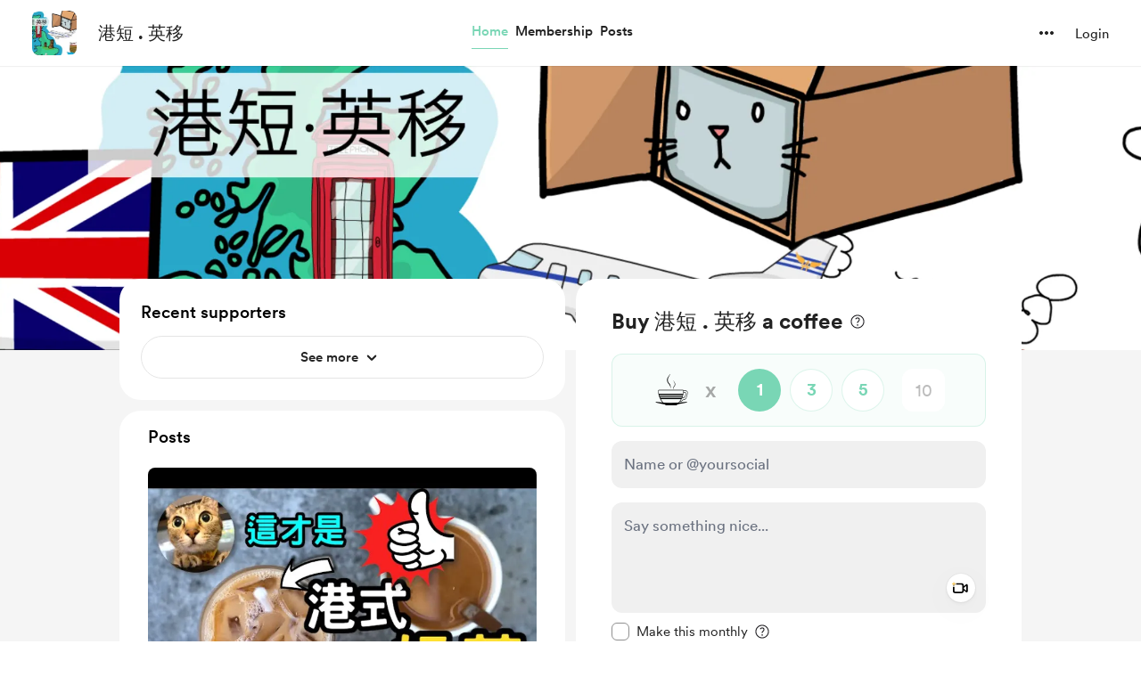

--- FILE ---
content_type: application/javascript
request_url: https://cdn.buymeacoffee.com/static/prod/11.3.8/build/assets/VisibleCaptcha-62b1d97b.js
body_size: 27
content:
import{r as m,a0 as u,y as i,b as E,o as t,c as _,u as o,f as p,h,ab as C,_ as g}from"./app-212b941c.js";import{_ as d}from"./InputError-102ed8c9.js";import{a as v}from"./appVariables-ad2859bc.js";const b={__name:"VisibleCaptcha",props:["captchaError","fromPage"],setup(r){const c=r;let s=m(!1),l=u(),n=m(!1);i(()=>c.captchaError,a=>{e(a)}),E(()=>{e(c.captchaError)});const f=()=>{l.value=C(()=>g(()=>import("./ReCaptchaV2-46999940.js"),["assets/ReCaptchaV2-46999940.js","assets/app-212b941c.js","assets/app-5a1b922a.css","assets/stripePayment-f3ff51dd.js","assets/ReCaptcha-df4688a3.js","assets/BaseLayout-915c14cf.js","assets/appVariables-ad2859bc.js","assets/featureTypes-fe0181f1.js","assets/captchaHelper-d186b337.js"]))};v.IsBrowser&&(f(),s.value=!0);const e=a=>{n.value=a};return(a,P)=>(t(),_("div",null,[o(s)?(t(),p(o(l),{key:0,captchaError:r.captchaError,fromPage:r.fromPage,onReturnCaptchaError:e},null,8,["captchaError","fromPage"])):h("",!0),o(n)?(t(),p(d,{key:1,class:"my-1",message:a.$t("lang.error.captcha_fail_error")},null,8,["message"])):h("",!0)]))}};export{b as _};
